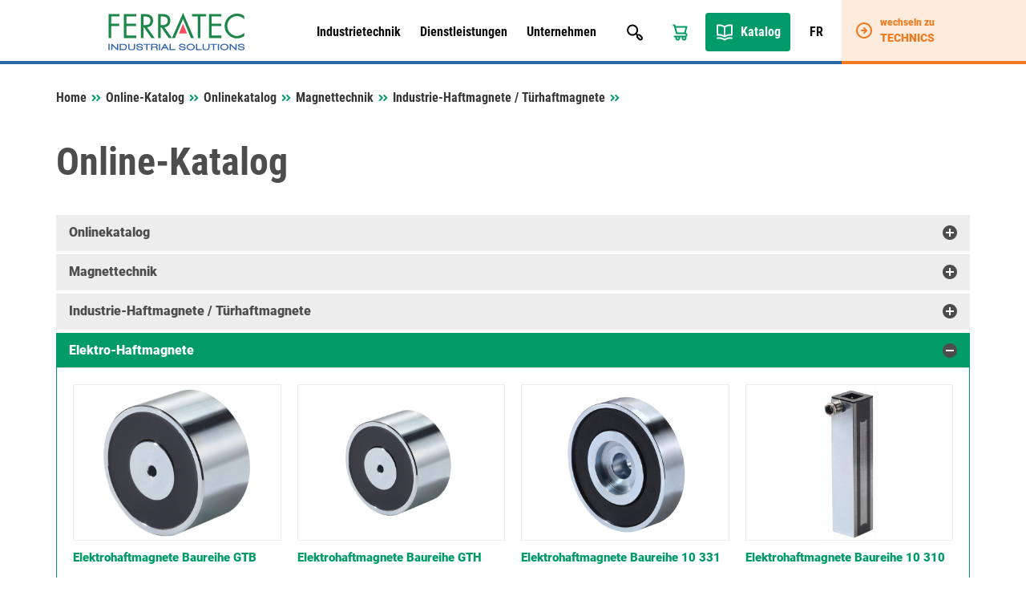

--- FILE ---
content_type: text/html; charset=UTF-8
request_url: https://www.ferratec-industrial-solutions.ch/de/online-katalog/magnettechnik/industrie-haftmagnete-tuerhaftmagnete/elektro-haftmagnete/
body_size: 10503
content:

<!doctype html>
<html lang="de-DE">
<head>
    <meta charset="UTF-8">
    <meta name="viewport" content="width=device-width, initial-scale=1, maximum-scale=1, user-scalable=no">
    <meta name='robots' content='index, follow, max-image-preview:large, max-snippet:-1, max-video-preview:-1, notranslate' />
<link rel="alternate" href="https://www.ferratec-industrial-solutions.ch/de/online-katalog/magnettechnik/industrie-haftmagnete-tuerhaftmagnete/elektro-haftmagnete/" hreflang="de" />
<link rel="alternate" href="https://www.ferratec-industrial-solutions.ch/fr/catalogue-en-ligne/technologie-magnetique/aimants-de-retenue-industriels-aimants-de-retenue-de-porte/aimants-de-maintien-electriques/" hreflang="fr" />

	
	<link media="all" href="https://www.ferratec-industrial-solutions.ch/wp-content/cache/autoptimize/4/css/autoptimize_76a514b231cc1081978deb4f053effc9.css" rel="stylesheet"><link media="print" href="https://www.ferratec-industrial-solutions.ch/wp-content/cache/autoptimize/4/css/autoptimize_ef7246c133e2f4ccc2f183d09e490241.css" rel="stylesheet"><title>Elektro-Haftmagnete - Online-Katalog - Ferratec Industrial Solutions</title>
	<link rel="canonical" href="https://www.ferratec-industrial-solutions.ch/de/online-katalog/magnettechnik/industrie-haftmagnete-tuerhaftmagnete/elektro-haftmagnete/" />
	<meta property="og:locale" content="de_DE" />
	<meta property="og:locale:alternate" content="fr_FR" />
	<meta property="og:type" content="article" />
	<meta property="og:title" content="Online-Katalog - Ferratec Industrial Solutions" />
	<meta property="og:url" content="https://www.ferratec-industrial-solutions.ch/de/online-katalog/" />
	<meta property="og:site_name" content="Ferratec Industrial Solutions" />
	<meta name="twitter:card" content="summary_large_image" />
	<script type="application/ld+json" class="yoast-schema-graph">{"@context":"https://schema.org","@graph":[{"@type":"WebPage","@id":"https://www.ferratec-industrial-solutions.ch/de/online-katalog/","url":"https://www.ferratec-industrial-solutions.ch/de/online-katalog/","name":"Online-Katalog - Ferratec Industrial Solutions","isPartOf":{"@id":"https://www.ferratec-industrial-solutions.ch/de/#website"},"datePublished":"2016-07-13T09:33:39+00:00","breadcrumb":{"@id":"https://www.ferratec-industrial-solutions.ch/de/online-katalog/#breadcrumb"},"inLanguage":"de","potentialAction":[{"@type":"ReadAction","target":["https://www.ferratec-industrial-solutions.ch/de/online-katalog/"]}]},{"@type":"BreadcrumbList","@id":"https://www.ferratec-industrial-solutions.ch/de/online-katalog/#breadcrumb","itemListElement":[{"@type":"ListItem","position":1,"name":"Startseite","item":"https://www.ferratec-industrial-solutions.ch/de/"},{"@type":"ListItem","position":2,"name":"Online-Katalog"}]},{"@type":"WebSite","@id":"https://www.ferratec-industrial-solutions.ch/de/#website","url":"https://www.ferratec-industrial-solutions.ch/de/","name":"Ferratec Industrial Solutions","description":"","publisher":{"@id":"https://www.ferratec-industrial-solutions.ch/de/#organization"},"potentialAction":[{"@type":"SearchAction","target":{"@type":"EntryPoint","urlTemplate":"https://www.ferratec-industrial-solutions.ch/de/?s={search_term_string}"},"query-input":{"@type":"PropertyValueSpecification","valueRequired":true,"valueName":"search_term_string"}}],"inLanguage":"de"},{"@type":"Organization","@id":"https://www.ferratec-industrial-solutions.ch/de/#organization","name":"Ferratec Industrial Solutions AG","url":"https://www.ferratec-industrial-solutions.ch/de/","logo":{"@type":"ImageObject","inLanguage":"de","@id":"https://www.ferratec-industrial-solutions.ch/de/#/schema/logo/image/","url":"https://ind.wordpress.ferratec.ch/wp-content/uploads/sites/4/2022/03/ferratec-industrial-solutions.jpg","contentUrl":"https://ind.wordpress.ferratec.ch/wp-content/uploads/sites/4/2022/03/ferratec-industrial-solutions.jpg","width":512,"height":512,"caption":"Ferratec Industrial Solutions AG"},"image":{"@id":"https://www.ferratec-industrial-solutions.ch/de/#/schema/logo/image/"}}]}</script>
	


<link rel="alternate" title="oEmbed (JSON)" type="application/json+oembed" href="https://www.ferratec-industrial-solutions.ch/wp-json/oembed/1.0/embed?url=https%3A%2F%2Fwww.ferratec-industrial-solutions.ch%2Fde%2Fonline-katalog%2F&#038;lang=de" />
<link rel="alternate" title="oEmbed (XML)" type="text/xml+oembed" href="https://www.ferratec-industrial-solutions.ch/wp-json/oembed/1.0/embed?url=https%3A%2F%2Fwww.ferratec-industrial-solutions.ch%2Fde%2Fonline-katalog%2F&#038;format=xml&#038;lang=de" />



















<script type="text/javascript" src="https://www.ferratec-industrial-solutions.ch/wp-includes/js/jquery/jquery.min.js?ver=1a7bdedf0beb1079189db56f1ef328a4" id="jquery-core-js"></script>




<script type="text/javascript" src="https://www.ferratec-industrial-solutions.ch/wp-content/cache/autoptimize/4/js/autoptimize_single_6bee1363f4777de1354fd1a27b9b3a7b.js?ver=6483dbfc0cb10ecf834a02e3a8c57c3d" id="ferratec-catalog-js-js"></script>


<script></script><link rel="https://api.w.org/" href="https://www.ferratec-industrial-solutions.ch/wp-json/" /><link rel="alternate" title="JSON" type="application/json" href="https://www.ferratec-industrial-solutions.ch/wp-json/wp/v2/pages/348" /><link rel="EditURI" type="application/rsd+xml" title="RSD" href="https://www.ferratec-industrial-solutions.ch/xmlrpc.php?rsd" />

<link rel='shortlink' href='https://www.ferratec-industrial-solutions.ch/?p=348' />
<link rel="icon" href="https://www.ferratec-industrial-solutions.ch/wp-content/uploads/sites/4/2021/12/cropped-cropped-faviconbase_512px-10-32x32.png" sizes="32x32" />
<link rel="icon" href="https://www.ferratec-industrial-solutions.ch/wp-content/uploads/sites/4/2021/12/cropped-cropped-faviconbase_512px-10-192x192.png" sizes="192x192" />
<link rel="apple-touch-icon" href="https://www.ferratec-industrial-solutions.ch/wp-content/uploads/sites/4/2021/12/cropped-cropped-faviconbase_512px-10-180x180.png" />
<meta name="msapplication-TileImage" content="https://www.ferratec-industrial-solutions.ch/wp-content/uploads/sites/4/2021/12/cropped-cropped-faviconbase_512px-10-270x270.png" />
<noscript><style> .wpb_animate_when_almost_visible { opacity: 1; }</style></noscript></head>
<body data-rsssl=1 class="wp-singular page-template page-template-page-online-catalog page-template-page-online-catalog-php page page-id-348 wp-theme-theme-base wp-child-theme-theme-industrial-solutions blue wpb-js-composer js-comp-ver-8.7.2 vc_responsive">
    <header>
        <div class="container">
            <div class="row">
                <div class="col-sm-12">
                    <div class="header-row">
                        <div class="logo-container">
                       	    <a href="/">
                                <img class="img-responsive logo" src="https://www.ferratec-industrial-solutions.ch/wp-content/themes/theme-industrial-solutions/resources/img/logo.svg" />
                            </a>
                        </div>
                        
                        <div class="navigation-container">
                            <div class="primary-navigation-container">
                                <ul id="menu-hauptnavigation-deutsch" class="primary-navigation"><li id="menu-item-25276" class="menu-item menu-item-type-post_type menu-item-object-page menu-item-has-children menu-item-25276"><a href="https://www.ferratec-industrial-solutions.ch/de/industrietechnik/">Industrietechnik</a>
<ul class="sub-menu">
	<li id="menu-item-25277" class="menu-item menu-item-type-post_type menu-item-object-page menu-item-25277"><a href="https://www.ferratec-industrial-solutions.ch/de/industrietechnik/aktuelles/">Aktuelles</a></li>
	<li id="menu-item-25465" class="menu-item menu-item-type-post_type menu-item-object-page menu-item-25465"><a href="https://www.ferratec-industrial-solutions.ch/de/industrietechnik/vertretungen/">Vertretungen</a></li>
	<li id="menu-item-25302" class="menu-item menu-item-type-post_type menu-item-object-page menu-item-25302"><a href="https://www.ferratec-industrial-solutions.ch/de/industrietechnik/produkte/">Produkte</a></li>
	<li id="menu-item-25303" class="menu-item menu-item-type-post_type menu-item-object-page menu-item-25303"><a href="https://www.ferratec-industrial-solutions.ch/de/industrietechnik/addedvalue/">Added Value</a></li>
	<li id="menu-item-25278" class="menu-item menu-item-type-post_type menu-item-object-page menu-item-25278"><a href="https://www.ferratec-industrial-solutions.ch/de/industrietechnik/branchen/">Branchen</a></li>
	<li id="menu-item-25279" class="menu-item menu-item-type-post_type menu-item-object-page menu-item-25279"><a href="https://www.ferratec-industrial-solutions.ch/de/industrietechnik/downloads/">Downloads</a></li>
</ul>
</li>
<li id="menu-item-25289" class="menu-item menu-item-type-post_type menu-item-object-page menu-item-has-children menu-item-25289"><a href="https://www.ferratec-industrial-solutions.ch/de/dienstleistungen/">Dienstleistungen</a>
<ul class="sub-menu">
	<li id="menu-item-25295" class="menu-item menu-item-type-post_type menu-item-object-page menu-item-25295"><a href="https://www.ferratec-industrial-solutions.ch/de/dienstleistungen/schrumpfschlauch-schneiden-beschriften/">Schrumpfschlauch schneiden / beschriften</a></li>
	<li id="menu-item-25291" class="menu-item menu-item-type-post_type menu-item-object-page menu-item-25291"><a href="https://www.ferratec-industrial-solutions.ch/de/dienstleistungen/design-in/">Design in</a></li>
	<li id="menu-item-25293" class="menu-item menu-item-type-post_type menu-item-object-page menu-item-25293"><a href="https://www.ferratec-industrial-solutions.ch/de/dienstleistungen/kabelkonfektion/">Kabelkonfektion</a></li>
	<li id="menu-item-25298" class="menu-item menu-item-type-post_type menu-item-object-page menu-item-25298"><a href="https://www.ferratec-industrial-solutions.ch/de/dienstleistungen/technische-beratung/">Technische Beratung</a></li>
	<li id="menu-item-25292" class="menu-item menu-item-type-post_type menu-item-object-page menu-item-25292"><a href="https://www.ferratec-industrial-solutions.ch/de/dienstleistungen/e-invoicing/">E-Invoicing</a></li>
	<li id="menu-item-26635" class="menu-item menu-item-type-custom menu-item-object-custom menu-item-26635"><a href="https://ferratec-digital-solutions.ch/">Industrie 4.0</a></li>
</ul>
</li>
<li id="menu-item-25280" class="menu-item menu-item-type-post_type menu-item-object-page menu-item-has-children menu-item-25280"><a href="https://www.ferratec-industrial-solutions.ch/de/unternehmen/">Unternehmen</a>
<ul class="sub-menu">
	<li id="menu-item-25284" class="menu-item menu-item-type-post_type menu-item-object-page menu-item-25284"><a href="https://www.ferratec-industrial-solutions.ch/de/unternehmen/ueber-ferratec-ag/">Über uns</a></li>
	<li id="menu-item-25285" class="menu-item menu-item-type-post_type menu-item-object-page menu-item-25285"><a href="https://www.ferratec-industrial-solutions.ch/de/unternehmen/zertifikate/">Zertifikate</a></li>
	<li id="menu-item-25281" class="menu-item menu-item-type-post_type menu-item-object-page menu-item-25281"><a href="https://www.ferratec-industrial-solutions.ch/de/unternehmen/management_verkauf/">Team</a></li>
	<li id="menu-item-25288" class="menu-item menu-item-type-post_type menu-item-object-page menu-item-25288"><a href="https://www.ferratec-industrial-solutions.ch/de/unternehmen/anfahrt/">Anfahrt</a></li>
	<li id="menu-item-25332" class="menu-item menu-item-type-post_type menu-item-object-page menu-item-25332"><a href="https://www.ferratec-industrial-solutions.ch/de/unternehmen/kontakt/">Kontakt</a></li>
	<li id="menu-item-25282" class="menu-item menu-item-type-post_type menu-item-object-page menu-item-25282"><a href="https://www.ferratec-industrial-solutions.ch/de/unternehmen/offene-stellen/">Offene Stellen</a></li>
	<li id="menu-item-25471" class="menu-item menu-item-type-post_type menu-item-object-page menu-item-25471"><a href="https://www.ferratec-industrial-solutions.ch/de/unternehmen/agb/">AGB</a></li>
	<li id="menu-item-25283" class="menu-item menu-item-type-post_type menu-item-object-page menu-item-25283"><a href="https://www.ferratec-industrial-solutions.ch/de/unternehmen/easttec/">Tochtergesellschaft EASTtec</a></li>
</ul>
</li>
</ul>                            
                                <div class="search-box-container">
                                    <div id="pmx_search_form_6972d7f7cab9d" class="search-container">
        <form action="https://www.ferratec-industrial-solutions.ch/de/suchen/default/" method="get">
        <input type="text" name="q" value="" autocomplete="off" class="search-query-field" placeholder="Suchen nach ..." />
        <input type="submit" name="search" class="search-button" value="Suchen" />
    </form>
    <div class="search-autosuggest-container">
        <ul class="search-autosuggest-box">
        </ul>
    </div>
</div>

<script type="text/javascript">
    var pmx_search_form_6972d7f7cab9d = null;
    jQuery(document).ready(function () {
        pmx_search_form_6972d7f7cab9d = new PmxSearch(
            jQuery('#pmx_search_form_6972d7f7cab9d form'), 
            jQuery('#pmx_search_form_6972d7f7cab9d .search-query-field'), 
            jQuery('#pmx_search_form_6972d7f7cab9d .search-autosuggest-box'),
			2        );
        pmx_search_form_6972d7f7cab9d.initialize();
    });
</script>                                </div>
                            </div>
                            
                            <ul class="meta-navigation">
                                <li class="search-button">
                                    <a href="javascript:void(0);"></a>
                                </li>
                                                                    <li class="cart-button">
                                        <a href="https://www.ferratec-industrial-solutions.ch/de/anfragekorb/"></a>
                                    </li>
                                                                <li class="catalog-button">
                                    <a href="/de/online-katalog/">
                                        Katalog                                    </a>
                                </li>
                                                                                                        <li class="language-switcher-button">
                                        <a href="https://www.ferratec-industrial-solutions.ch/fr/catalogue-en-ligne/technologie-magnetique/aimants-de-retenue-industriels-aimants-de-retenue-de-porte/aimants-de-maintien-electriques/">
                                            FR                                        </a>
                                    </li>
                                                            </ul>
                            
                            <ul class="responsive-navigation">
                                <li class="responsive-navigation-button">
                                    <a href="javascript:void(0);"></a>
                                </li>
                            </ul>
                        </div>
                    </div>
                </div>
            </div>
        </div>
        <div class="desktop-company-switcher">
            <a href="https://www.ferratec-technics.ch/de/">
                <div class="dcs-container">
                    <div class="dcs-icon"></div>
                    <div class="dcs-text">
                        <div class="dcs-switch-to">wechseln zu</div>
                        <div class="dcs-title">Technics</div>
                    </div>
                </div>
            </a>
        </div>
    </header><article>
    <div class="container">   
        <div class="row">
            <div class="col-sm-12">
                <div class="breadcrumbs" xmlns:v="http://rdf.data-vocabulary.org/#">
                    <span class="breadcrumbs-title">Sie befinden sich hier:</span>
                    <nav class="pmx-breadcrumb"><ol><li class="pmx-breadcrumb-page "><a href="https://www.ferratec-industrial-solutions.ch/de/">Home</a></li><li class="pmx-breadcrumb-delimiter"></li><li class="pmx-breadcrumb-page "><a href="https://www.ferratec-industrial-solutions.ch/de/online-katalog/">Online-Katalog</a></li><li class="pmx-breadcrumb-delimiter"></li><li class="pmx-breadcrumb-page "><a href="https://www.ferratec-industrial-solutions.ch/de/online-katalog//">Onlinekatalog</a></li><li class="pmx-breadcrumb-delimiter"></li><li class="pmx-breadcrumb-page "><a href="https://www.ferratec-industrial-solutions.ch/de/online-katalog/magnettechnik/">Magnettechnik</a></li><li class="pmx-breadcrumb-delimiter"></li><li class="pmx-breadcrumb-page "><a href="https://www.ferratec-industrial-solutions.ch/de/online-katalog/magnettechnik/industrie-haftmagnete-tuerhaftmagnete/">Industrie-Haftmagnete / Türhaftmagnete</a></li><li class="pmx-breadcrumb-delimiter"></li><li class="pmx-breadcrumb-page pmx-breadcrumb-page-active"><span>Elektro-Haftmagnete</span></li></ol></nav>                </div>
            </div>
        </div>     
        <div class="row">
            <div class="article-container">
                <div class="col-xs-12 col-sm-12 content-container">
                    <div class="content">
                        <h1>Online-Katalog</h1>
                        <div class="content-catalog">
                                <article>
        <div class="row">
            <div class="col-sm-12">
                <div class="panel-group" id="product-tree" role="tablist" aria-multiselectable="true">
                                                                                            <div class="panel panel-default selected">
                            <div class="panel-heading" role="tab" id="node-ROOT-header">
                                <h4 class="panel-title">
                                    <a role="button" class="collapse-arrow collapsed" data-toggle="collapse" data-parent="#accordion" href="https://www.ferratec-industrial-solutions.ch/de/online-katalog//" data-href="#node-ROOT" aria-expanded="true" aria-controls="collapseOne">
                                        Onlinekatalog                                    </a>
                                </h4>
                            </div>
                            <div id="node-ROOT" class="panel-collapse collapse " role="tabpanel" aria-labelledby="headingOne">
                                <div class="panel-body catalog-node">
                                                                                                                    <div class="product-overview">
                                            <a href="https://www.ferratec-industrial-solutions.ch/de/online-katalog/litzen-kabel/" class="catalog-node-link">
                                                <div class="product-image">
                                                                                                            <img src="https://www.ferratec-industrial-solutions.ch/wp-content/ferratec/cache/images/4/img-1655429404-a859791cb9ea9c9707d2806a7dcf3807.jpg" class="img-responsive" />
                                                                                                    </div>
                                                <span>Litzen & Kabel</span>
                                            </a>
                                        </div>
                                                                                                                    <div class="product-overview">
                                            <a href="https://www.ferratec-industrial-solutions.ch/de/online-katalog/kabelzubehoer-befestigungsteile/" class="catalog-node-link">
                                                <div class="product-image">
                                                                                                            <img src="https://www.ferratec-industrial-solutions.ch/wp-content/ferratec/cache/images/4/img-1643366853-29d6bbcf75b785e3014d3874e64587a8.jpg" class="img-responsive" />
                                                                                                    </div>
                                                <span>Kabelzubehör & Befestigungsteile</span>
                                            </a>
                                        </div>
                                                                                                                    <div class="product-overview">
                                            <a href="https://www.ferratec-industrial-solutions.ch/de/online-katalog/industrie-werkzeuge/" class="catalog-node-link">
                                                <div class="product-image">
                                                                                                            <img src="https://www.ferratec-industrial-solutions.ch/wp-content/ferratec/cache/images/4/img-1643366857-e6b652c184e8a048ce9b88a0f2e5c05c.jpg" class="img-responsive" />
                                                                                                    </div>
                                                <span>Industrie Werkzeuge</span>
                                            </a>
                                        </div>
                                                                                                                    <div class="product-overview">
                                            <a href="https://www.ferratec-industrial-solutions.ch/de/online-katalog/magnettechnik/" class="catalog-node-link">
                                                <div class="product-image">
                                                                                                            <img src="https://www.ferratec-industrial-solutions.ch/wp-content/ferratec/cache/images/4/img-1643366891-12c267ba96e3c46c7af0f0bdae7c4d70.jpg" class="img-responsive" />
                                                                                                    </div>
                                                <span>Magnettechnik</span>
                                            </a>
                                        </div>
                                                                                                                    <div class="product-overview">
                                            <a href="https://www.ferratec-industrial-solutions.ch/de/online-katalog/fluidtechnik-pneumatik/" class="catalog-node-link">
                                                <div class="product-image">
                                                                                                            <img src="https://www.ferratec-industrial-solutions.ch/wp-content/ferratec/cache/images/4/img-1643366885-f68c7d2eafb1917c3f62b7a3a541afb0.jpg" class="img-responsive" />
                                                                                                    </div>
                                                <span>Fluidtechnik - Pneumatik</span>
                                            </a>
                                        </div>
                                                                                                                    <div class="product-overview">
                                            <a href="https://www.ferratec-industrial-solutions.ch/de/online-katalog/industriebremsen/" class="catalog-node-link">
                                                <div class="product-image">
                                                                                                            <img src="https://www.ferratec-industrial-solutions.ch/wp-content/ferratec/cache/images/4/img-1643366902-21d0275ff7f051bc60f27b00b3f555b5.jpg" class="img-responsive" />
                                                                                                    </div>
                                                <span>Industriebremsen</span>
                                            </a>
                                        </div>
                                                                                                                                                            <div class="product-overview">
                                            <a href="https://www.ferratec-industrial-solutions.ch/de/online-katalog/verbindungstechnik/" class="catalog-node-link">
                                                <div class="product-image">
                                                                                                            <img src="https://www.ferratec-industrial-solutions.ch/wp-content/ferratec/cache/images/4/img-1643366862-6ebc7f4b08ceb11ca49757d96ac21265.jpg" class="img-responsive" />
                                                                                                    </div>
                                                <span>Verbindungstechnik</span>
                                            </a>
                                        </div>
                                                                                                                    <div class="product-overview">
                                            <a href="https://www.ferratec-industrial-solutions.ch/de/online-katalog/print-steckverbinder/" class="catalog-node-link">
                                                <div class="product-image">
                                                                                                            <img src="https://www.ferratec-industrial-solutions.ch/wp-content/ferratec/cache/images/4/img-1643366881-a5b176101019b483663ec54989b97396.jpg" class="img-responsive" />
                                                                                                    </div>
                                                <span>Print-Steckverbinder</span>
                                            </a>
                                        </div>
                                                                                                                    <div class="product-overview">
                                            <a href="https://www.ferratec-industrial-solutions.ch/de/online-katalog/printtransformatoren/" class="catalog-node-link">
                                                <div class="product-image">
                                                                                                            <img src="https://www.ferratec-industrial-solutions.ch/wp-content/ferratec/cache/images/4/img-1643366882-09d000290247ca93d52958f17cdd803c.jpg" class="img-responsive" />
                                                                                                    </div>
                                                <span>Printtransformatoren</span>
                                            </a>
                                        </div>
                                                                                                                    <div class="product-overview">
                                            <a href="https://www.ferratec-industrial-solutions.ch/de/online-katalog/geraetestecker-und-netzfilter/" class="catalog-node-link">
                                                <div class="product-image">
                                                                                                            <img src="https://www.ferratec-industrial-solutions.ch/wp-content/ferratec/cache/images/4/img-1643366869-c6b94a26286ccac0e0e563719bb3636b.jpg" class="img-responsive" />
                                                                                                    </div>
                                                <span>Gerätestecker und Netzfilter</span>
                                            </a>
                                        </div>
                                                                                                                                                            <div class="product-overview">
                                            <a href="https://www.ferratec-industrial-solutions.ch/de/online-katalog/tellerfedern-und-spannscheiben/" class="catalog-node-link">
                                                <div class="product-image">
                                                                                                            <img src="https://www.ferratec-industrial-solutions.ch/wp-content/ferratec/cache/images/4/img-1663983008-b3d438e0d481cd4b8441059772c97581.jpg" class="img-responsive" />
                                                                                                    </div>
                                                <span>Tellerfedern und Spannscheiben</span>
                                            </a>
                                        </div>
                                                                                                                    <div class="product-overview">
                                            <a href="https://www.ferratec-industrial-solutions.ch/de/online-katalog/lead-frames/" class="catalog-node-link">
                                                <div class="product-image">
                                                                                                            <img src="https://www.ferratec-industrial-solutions.ch/wp-content/ferratec/cache/images/4/img-1723685405-0ba52f663e53af97e5511cfe45bf1984.jpg" class="img-responsive" />
                                                                                                    </div>
                                                <span>Lead Frames</span>
                                            </a>
                                        </div>
                                                                                                                    <div class="product-overview">
                                            <a href="https://www.ferratec-industrial-solutions.ch/de/online-katalog/web-va5281-sale/" class="catalog-node-link">
                                                <div class="product-image">
                                                                                                            <img src="https://www.ferratec-industrial-solutions.ch/wp-content/ferratec/cache/images/4/img-1643366887-9d457e422cbd400ce0d8db8d77d8d371.jpg" class="img-responsive" />
                                                                                                    </div>
                                                <span>% SALE %</span>
                                            </a>
                                        </div>
                                                                                                                
                                                                        
                                                                    </div>
                            </div>
                        </div>
                                                                                            <div class="panel panel-default selected">
                            <div class="panel-heading" role="tab" id="node-3fb3d512-8ae7-11ea-e092-cbef5db75c0b-header">
                                <h4 class="panel-title">
                                    <a role="button" class="collapse-arrow collapsed" data-toggle="collapse" data-parent="#accordion" href="https://www.ferratec-industrial-solutions.ch/de/online-katalog/magnettechnik/" data-href="#node-3fb3d512-8ae7-11ea-e092-cbef5db75c0b" aria-expanded="true" aria-controls="collapseOne">
                                        Magnettechnik                                    </a>
                                </h4>
                            </div>
                            <div id="node-3fb3d512-8ae7-11ea-e092-cbef5db75c0b" class="panel-collapse collapse " role="tabpanel" aria-labelledby="headingOne">
                                <div class="panel-body catalog-node">
                                                                                                                    <div class="product-overview">
                                            <a href="https://www.ferratec-industrial-solutions.ch/de/online-katalog/magnettechnik/industrie-haftmagnete-tuerhaftmagnete/" class="catalog-node-link">
                                                <div class="product-image">
                                                                                                            <img src="https://www.ferratec-industrial-solutions.ch/wp-content/ferratec/cache/images/4/img-1643366885-6dd82ca581a00b750522eb0c44d860a6.jpg" class="img-responsive" />
                                                                                                    </div>
                                                <span>Industrie-Haftmagnete / Türhaftmagnete</span>
                                            </a>
                                        </div>
                                                                                                                    <div class="product-overview">
                                            <a href="https://www.ferratec-industrial-solutions.ch/de/online-katalog/magnettechnik/verriegelungsmagnete-und-tuerschloesser/" class="catalog-node-link">
                                                <div class="product-image">
                                                                                                            <img src="https://www.ferratec-industrial-solutions.ch/wp-content/ferratec/cache/images/4/img-1643366881-20dbb503063dc9a4e29ebbd6871c0a2f.jpg" class="img-responsive" />
                                                                                                    </div>
                                                <span>Verriegelungsmagnete und Türschlösser</span>
                                            </a>
                                        </div>
                                                                                                                    <div class="product-overview">
                                            <a href="https://www.ferratec-industrial-solutions.ch/de/online-katalog/magnettechnik/hubmagnete/" class="catalog-node-link">
                                                <div class="product-image">
                                                                                                            <img src="https://www.ferratec-industrial-solutions.ch/wp-content/ferratec/cache/images/4/img-1643366877-b7c500ccf0f6afb94b241d595caa195b.jpg" class="img-responsive" />
                                                                                                    </div>
                                                <span>Hubmagnete</span>
                                            </a>
                                        </div>
                                                                                                                    <div class="product-overview">
                                            <a href="https://www.ferratec-industrial-solutions.ch/de/online-katalog/magnettechnik/drehmagnete/" class="catalog-node-link">
                                                <div class="product-image">
                                                                                                            <img src="https://www.ferratec-industrial-solutions.ch/wp-content/ferratec/cache/images/4/img-1643366894-0e635692f644029ecfbb8a573978d502.jpg" class="img-responsive" />
                                                                                                    </div>
                                                <span>Drehmagnete</span>
                                            </a>
                                        </div>
                                                                                                                    <div class="product-overview">
                                            <a href="https://www.ferratec-industrial-solutions.ch/de/online-katalog/magnettechnik/optische-shutter/" class="catalog-node-link">
                                                <div class="product-image">
                                                                                                            <img src="https://www.ferratec-industrial-solutions.ch/wp-content/ferratec/cache/images/4/img-1643366886-1ff60fefbb056a7fe37195fe89ed6e2f.jpg" class="img-responsive" />
                                                                                                    </div>
                                                <span>Optische Shutter</span>
                                            </a>
                                        </div>
                                                                                                                    <div class="product-overview">
                                            <a href="https://www.ferratec-industrial-solutions.ch/de/online-katalog/magnettechnik/schwingmagnete/" class="catalog-node-link">
                                                <div class="product-image">
                                                                                                            <img src="https://www.ferratec-industrial-solutions.ch/wp-content/ferratec/cache/images/4/img-1643366872-c775590ea24912db86c0fef15604ce39.jpg" class="img-responsive" />
                                                                                                    </div>
                                                <span>Schwingmagnete</span>
                                            </a>
                                        </div>
                                                                                                                    <div class="product-overview">
                                            <a href="https://www.ferratec-industrial-solutions.ch/de/online-katalog/magnettechnik/zubehoerteile/" class="catalog-node-link">
                                                <div class="product-image">
                                                                                                            <img src="https://www.ferratec-industrial-solutions.ch/wp-content/ferratec/cache/images/4/img-1643366868-2c56595f1e6100823b74203d2fa607db.jpg" class="img-responsive" />
                                                                                                    </div>
                                                <span>Zubehörteile</span>
                                            </a>
                                        </div>
                                                                                                                    <div class="product-overview">
                                            <a href="https://www.ferratec-industrial-solutions.ch/de/online-katalog/magnettechnik/schlauchklemmventile/" class="catalog-node-link">
                                                <div class="product-image">
                                                                                                            <img src="https://www.ferratec-industrial-solutions.ch/wp-content/ferratec/cache/images/4/img-1682991006-12712b1c815bfb6caa159e945fe58677.jpg" class="img-responsive" />
                                                                                                    </div>
                                                <span>Schlauchklemmventile</span>
                                            </a>
                                        </div>
                                                                        
                                                                        
                                                                    </div>
                            </div>
                        </div>
                                                                                            <div class="panel panel-default selected">
                            <div class="panel-heading" role="tab" id="node-5bed7ab2-8ae7-11ea-e092-cbef5db75c0b-header">
                                <h4 class="panel-title">
                                    <a role="button" class="collapse-arrow collapsed" data-toggle="collapse" data-parent="#accordion" href="https://www.ferratec-industrial-solutions.ch/de/online-katalog/magnettechnik/industrie-haftmagnete-tuerhaftmagnete/" data-href="#node-5bed7ab2-8ae7-11ea-e092-cbef5db75c0b" aria-expanded="true" aria-controls="collapseOne">
                                        Industrie-Haftmagnete / Türhaftmagnete                                    </a>
                                </h4>
                            </div>
                            <div id="node-5bed7ab2-8ae7-11ea-e092-cbef5db75c0b" class="panel-collapse collapse " role="tabpanel" aria-labelledby="headingOne">
                                <div class="panel-body catalog-node">
                                                                                                                    <div class="product-overview">
                                            <a href="https://www.ferratec-industrial-solutions.ch/de/online-katalog/magnettechnik/industrie-haftmagnete-tuerhaftmagnete/elektro-haftmagnete/" class="catalog-node-link">
                                                <div class="product-image">
                                                                                                            <img src="https://www.ferratec-industrial-solutions.ch/wp-content/ferratec/cache/images/4/img-1643366858-79f7dcdc3dae37cf178c0ddbeb597111.jpg" class="img-responsive" />
                                                                                                    </div>
                                                <span>Elektro-Haftmagnete</span>
                                            </a>
                                        </div>
                                                                                                                    <div class="product-overview">
                                            <a href="https://www.ferratec-industrial-solutions.ch/de/online-katalog/magnettechnik/industrie-haftmagnete-tuerhaftmagnete/tuer-haftmagnete/" class="catalog-node-link">
                                                <div class="product-image">
                                                                                                            <img src="https://www.ferratec-industrial-solutions.ch/wp-content/ferratec/cache/images/4/img-1643366858-247de9c2a386afb2c1ab6e5e03d35cf2.jpg" class="img-responsive" />
                                                                                                    </div>
                                                <span>Tür-Haftmagnete</span>
                                            </a>
                                        </div>
                                                                        
                                                                        
                                                                    </div>
                            </div>
                        </div>
                                                                                            <div class="panel panel-default category-selection-active">
                            <div class="panel-heading" role="tab" id="node-c54c93b0-8ae7-11ea-e092-cbef5db75c0b-header">
                                <h4 class="panel-title">
                                    <a role="button" class="collapse-arrow " data-toggle="collapse" data-parent="#accordion" href="https://www.ferratec-industrial-solutions.ch/de/online-katalog/magnettechnik/industrie-haftmagnete-tuerhaftmagnete/elektro-haftmagnete/" data-href="#node-c54c93b0-8ae7-11ea-e092-cbef5db75c0b" aria-expanded="true" aria-controls="collapseOne">
                                        Elektro-Haftmagnete                                    </a>
                                </h4>
                            </div>
                            <div id="node-c54c93b0-8ae7-11ea-e092-cbef5db75c0b" class="panel-collapse collapse in" role="tabpanel" aria-labelledby="headingOne">
                                <div class="panel-body catalog-node">
                                                                                                                    <div class="product-overview">
                                            <a href="https://www.ferratec-industrial-solutions.ch/de/online-katalog/magnettechnik/industrie-haftmagnete-tuerhaftmagnete/elektro-haftmagnete/web-va0387-elektrohaftmagnete-baureihe-gtb/" class="catalog-node-link">
                                                <div class="product-image">
                                                                                                            <img src="https://www.ferratec-industrial-solutions.ch/wp-content/ferratec/cache/images/4/img-1643366881-4d18b9d5425f8bdeca49d2109bba424a.jpg" class="img-responsive" />
                                                                                                    </div>
                                                <span>Elektrohaftmagnete Baureihe GTB</span>
                                            </a>
                                        </div>
                                                                                                                    <div class="product-overview">
                                            <a href="https://www.ferratec-industrial-solutions.ch/de/online-katalog/magnettechnik/industrie-haftmagnete-tuerhaftmagnete/elektro-haftmagnete/web-va0388-elektrohaftmagnete-baureihe-gth/" class="catalog-node-link">
                                                <div class="product-image">
                                                                                                            <img src="https://www.ferratec-industrial-solutions.ch/wp-content/ferratec/cache/images/4/img-1643366858-79f7dcdc3dae37cf178c0ddbeb597111.jpg" class="img-responsive" />
                                                                                                    </div>
                                                <span>Elektrohaftmagnete Baureihe GTH</span>
                                            </a>
                                        </div>
                                                                                                                    <div class="product-overview">
                                            <a href="https://www.ferratec-industrial-solutions.ch/de/online-katalog/magnettechnik/industrie-haftmagnete-tuerhaftmagnete/elektro-haftmagnete/web-va0389-elektrohaftmagnete-baureihe-10-331/" class="catalog-node-link">
                                                <div class="product-image">
                                                                                                            <img src="https://www.ferratec-industrial-solutions.ch/wp-content/ferratec/cache/images/4/img-1643366897-f3d88ae5d4434b9399a08dc2f7e4ef92.jpg" class="img-responsive" />
                                                                                                    </div>
                                                <span>Elektrohaftmagnete Baureihe 10 331</span>
                                            </a>
                                        </div>
                                                                                                                    <div class="product-overview">
                                            <a href="https://www.ferratec-industrial-solutions.ch/de/online-katalog/magnettechnik/industrie-haftmagnete-tuerhaftmagnete/elektro-haftmagnete/web-va0390-elektrohaftmagnete-baureihe-10-310/" class="catalog-node-link">
                                                <div class="product-image">
                                                                                                            <img src="https://www.ferratec-industrial-solutions.ch/wp-content/ferratec/cache/images/4/img-1643366887-eac7d15bfe78bc0295b21e02ef9147e4.jpg" class="img-responsive" />
                                                                                                    </div>
                                                <span>Elektrohaftmagnete Baureihe 10 310</span>
                                            </a>
                                        </div>
                                                                                                                    <div class="product-overview">
                                            <a href="https://www.ferratec-industrial-solutions.ch/de/online-katalog/magnettechnik/industrie-haftmagnete-tuerhaftmagnete/elektro-haftmagnete/web-va0391-permanent-elektrohaftmagnete-baureihe-01-310/" class="catalog-node-link">
                                                <div class="product-image">
                                                                                                            <img src="https://www.ferratec-industrial-solutions.ch/wp-content/ferratec/cache/images/4/img-1643366873-c981ac8824c35614bb311d24c7a3d244.jpg" class="img-responsive" />
                                                                                                    </div>
                                                <span>Permanent-Elektrohaftmagnete Baureihe 01 310</span>
                                            </a>
                                        </div>
                                                                                                                    <div class="product-overview">
                                            <a href="https://www.ferratec-industrial-solutions.ch/de/online-katalog/magnettechnik/industrie-haftmagnete-tuerhaftmagnete/elektro-haftmagnete/web-va0392-permanent-elektrohaftmagnete-baureihe-01-320-pem/" class="catalog-node-link">
                                                <div class="product-image">
                                                                                                            <img src="https://www.ferratec-industrial-solutions.ch/wp-content/ferratec/cache/images/4/img-1643366854-dd2a8e463185910bb0b6e143c0e5c41b.jpg" class="img-responsive" />
                                                                                                    </div>
                                                <span>Permanent-Elektrohaftmagnete Baureihe 01 320 / PEM</span>
                                            </a>
                                        </div>
                                                                                                                    <div class="product-overview">
                                            <a href="https://www.ferratec-industrial-solutions.ch/de/online-katalog/magnettechnik/industrie-haftmagnete-tuerhaftmagnete/elektro-haftmagnete/web-va0393-ankerplatten/" class="catalog-node-link">
                                                <div class="product-image">
                                                                                                            <img src="https://www.ferratec-industrial-solutions.ch/wp-content/ferratec/cache/images/4/img-1643366895-21c42f3e60a9f200ba8b0d4bfe8596e1.jpg" class="img-responsive" />
                                                                                                    </div>
                                                <span>Ankerplatten</span>
                                            </a>
                                        </div>
                                                                                                                    <div class="product-overview">
                                            <a href="https://www.ferratec-industrial-solutions.ch/de/online-katalog/magnettechnik/industrie-haftmagnete-tuerhaftmagnete/elektro-haftmagnete/web-va5287-haftmagnete-baureihe-htd-kuhnke/" class="catalog-node-link">
                                                <div class="product-image">
                                                                                                            <img src="https://www.ferratec-industrial-solutions.ch/wp-content/ferratec/cache/images/4/img-1653960604-3e58c1ce5790c0494cf081eb5ec06ad0.jpg" class="img-responsive" />
                                                                                                    </div>
                                                <span>Haftmagnete Baureihe HTD - Kuhnke</span>
                                            </a>
                                        </div>
                                                                        
                                                                        
                                                                    </div>
                            </div>
                        </div>
                                    </div>
            </div>
        </div>
    </article>
                        </div>
                        <script type="text/javascript">
    if (typeof(history.pushState) !== "undefined") {
    	function ferratecCatalogLoadNode(requestedUrl, addToHistory)
    	{
            if (addToHistory == undefined) {
                addToHistory = true;
            }
			
    		jQuery('#ferratec-loader').removeClass('hidden');
    		
    		jQuery.get(requestedUrl, function (response) {
    		    let title = response.match(/<title\>(.*?)<\/title\>/);
                if (title != null && title.length > 1) {;
                    jQuery('title').text(title[1]);
                }

                // Fix the header links
                jQuery('link[rel="alternate"]').each(function () {
                    if (jQuery(this).attr('hreflang') != undefined) {
                        var regex = RegExp('<link rel="alternate" href\=\"(.[^\"]*)\" hreflang="' + jQuery(this).attr('hreflang') + '" \/>', 'g');
                        var parts = regex.exec(response);
                        var href = parts[1]; 
                        
                        jQuery(this).attr('href', href);
                    }
                });

                // Fix the language switcher
                jQuery('.language-switcher-button a').each(function () {
                    var href = jQuery(response).find('.language-switcher-button a').attr('href');
                    jQuery(this).attr('href', href);
                });
                
    			jQuery('.content-catalog').replaceWith(jQuery(response).find('.content-catalog'));
                jQuery('.pmx-breadcrumb').replaceWith(jQuery(response).find('.pmx-breadcrumb'));
                ferratecReplaceTargets();

    			if (addToHistory) {
    			    history.pushState('ferratec-catalog-request', null, requestedUrl);
    			}

    			jQuery('.content-catalog img').waitForImages(function () {
    	            ferratecCatalogScrollToActiveNode();
    	        });
    			
    			jQuery('#ferratec-loader').addClass('hidden');

    	        if (jQuery('.sortable-row').length > 0) {
    			    ferratecSortTable(jQuery('.sortable-row .sortable-column.column-0'), 'ASC');
    	        }
    		});
    	}

        function ferratecReplaceTargets()
        {
            jQuery('#product-tree .panel-title a').each(function () {
                jQuery(this).attr('href', jQuery(this).data('href'));
            });
        }

        function ferratecCatalogScrollToActiveNode()
        {
            var targetNode = jQuery('.category-selection-active, .product-detail').last();

            if (targetNode.length == 0) {
                return;
            }
            
            var topEdge = targetNode.offset().top;
            var height = targetNode.outerHeight();
            var browserHeight = jQuery(window).height();

            if (height > browserHeight) {
                var bestTopPosition = topEdge - 50;
            } else {
                var bestTopMargin = (browserHeight - height) / 2;
                var bestTopPosition = topEdge - bestTopMargin;
            }

            jQuery(document).scrollTop(bestTopPosition);
        }

        function ferratecNatSort(valueA, valueB)
        {
            let notEmpty = function (v) {
                return v !== ''; 
            };
            
            let convert = function (v, i) {
                return jQuery.isNumeric(v) ? parseInt(v) : v; 
            };
            
            let charsA = jQuery.map(valueA.split(/(\d+)/).filter(notEmpty), convert);
            let charsB = jQuery.map(valueB.split(/(\d+)/).filter(notEmpty), convert);
            let lengthA = charsA.length;
            let lengthB = charsB.length;
            let max = Math.max(lengthA, lengthB)
            
            for (let ind = 0; ind < max; ind++) {
                if (ind >= lengthA) { 
                    return -1;
                }
              
                if (ind >= lengthB) { 
                    return 1; 
                }

                let typeA = typeof(charsA[ind]);
                let typeB = typeof(charsB[ind]);
              
                if (typeA == typeB) {
                    if (charsA[ind] != charsB[ind]) {
                        if (typeA == 'string') {
                            return charsA[ind].localeCompare(charsB[ind]);
                        } else {
                            return charsA[ind] - charsB[ind];
                        }
                    }
                } else {
                    let r = charsA[ind].toString().localeCompare(charsB[ind].toString());
                    
                    return (r != 0) ? r : typeA.localeCompare(typeB);
                }
            }
            
            return 0;
        }

        function ferratecSortTable(sortColumn, sortDirection)
        {
            let columns = [];
            let table = sortColumn.parents('table');
            let sortableRow = table.find('.sortable-row');
            let sortableColumns = sortableRow.find('.sortable-column');

            for (let col = 0; col < sortableColumns.length; col++) {
                column = sortableColumns.eq(col);

                if (column.data('sortable-column-key') == sortColumn.data('sortable-column-key')) {
                    columns.unshift('column-' + column.data('sortable-column-key'));
                } else if (column.data('sortable-column-key') < 4) {
                    columns.push('column-' + column.data('sortable-column-key'));
                }
            }

            let rows = table.find('tbody tr');

            rows.each(function () {
                let sortValue = '';

                for (let col = 0; col < columns.length; col++) {
                    columnClass = columns[col];
                    val = jQuery(this).find('td.' + columnClass).data('sortable-value');

                    if (sortValue != '') {
                        sortValue += '_';
                    }
                    
                    sortValue += '' + val;
                }

                jQuery(this).data('sortable-value', sortValue);
            });

            rows.sort(function (rowA, rowB) {
                let sortValueA = jQuery(rowA).data('sortable-value');
                let sortValueB = jQuery(rowB).data('sortable-value');
                
                let result = ferratecNatSort(sortValueA, sortValueB);

                if (sortDirection == 'DESC') {
                    result = (result * -1);
                }

                return result;
            });

            let tbody = table.find('tbody');
            jQuery.each(rows, function (index, row)  {
                tbody.append(row);
            });

            sortableRow.find('.active').removeClass('active');
            sortColumn.addClass('active');
            sortColumn.find('.sortable-direction[data-direction="' + sortDirection + '"]').addClass('active');
        }
    	
    	jQuery(window).on("popstate", function(ev) {
    		if (ev.originalEvent.state == 'ferratec-catalog-request' || location.href == 'https://www.ferratec-industrial-solutions.ch/de/online-katalog/') {
    			ferratecCatalogLoadNode(location.href, false);
    		}
        });
    	
    	jQuery('body').on('click', '.catalog-node-link', function (ev) {
    		ev.preventDefault();
    		
    		ferratecCatalogLoadNode(jQuery(this).attr('href'));
			
			try {
				name = '';
				first = true;
				jQuery('#product-tree .panel-title a').each(function () {
					if (first) {
						first = false;
					} else {
						if (name != '') {
							name = name + ' > ';
						}
						name = name + jQuery(this).text().trim();
					}
				});
				
				if (name != '') {
					name = name + ' > ';
				}
				name = name + jQuery(this).find('span').text();
				
				_paq.push(['trackContentImpression', name, 'view', jQuery(this).attr('href')]);
			} catch (e) {
				// do nothing
			}
    	});

        jQuery('body').on('click', '.sortable-row .sortable-column .sortable-direction', function () {
            let direction = jQuery(this).data('direction');

            ferratecSortTable(jQuery(this).parents('td'), direction); 
        });

        ferratecReplaceTargets();

        if (jQuery('.sortable-row').length > 0) {
		    ferratecSortTable(jQuery('.sortable-row .sortable-column.column-0'), 'ASC');
        }
    }
</script>
                    </div>
                </div>
            </div>
        </div>
    </div>
</article>



    <footer>
        <div class="footer-container">
            <div class="container hidden-print">
                <div class="footer-box">
                    <div class="row footer-row equal-height-box">
                        <div class="col-xs-12 col-sm-6 col-md-3">
                            <div class="widget_text vertical-line-none"><h2 class="invisible">Adresse</h2><div class="textwidget custom-html-widget"><h2>Ferratec Industrial Solutions AG</h2>
<p>
	Grossmattstrasse 19<br />
	8964 Rudolfstetten<br />
	Telefon +41 56 649 21 21<br />
	Fax +41 56 649 21 41<br />
	<a href="mailto:info@ferratec.ch">info@ferratec.ch</a>
</p></div></div>                        </div>
                        <div class="col-xs-12 col-sm-6 col-md-3">
                            <div class="widget_text vertical-line-none"><h2 class="invisible">Öffnungszeiten</h2><div class="textwidget custom-html-widget"><h3>
	Öffnungszeiten
</h3>
<p>
	Montag bis Freitag<br />
	07:30 Uhr &ndash; 12:00 Uhr<br />
	13:00 Uhr &ndash; 17:00 Uhr
</p></div></div>                        </div>
                        <div class="col-xs-12 col-sm-6 col-md-3">
                                                    </div>
                        <div class="col-xs-12 col-sm-6 col-md-3">
                            <div class="vertical-line-none"><h2 class="invisible">Unternehmen</h2>			<div class="textwidget"><h3>Unternehmen</h3>
<ul>
<li><a href="https://www.ferratec-industrial-solutions.ch/de/unternehmen/anfahrt/">Anfahrt</a></li>
<li><a href="https://www.ferratec-industrial-solutions.ch/de/kontakt/">Kontakt</a></li>
<li><a href="https://www.ferratec-industrial-solutions.ch/de/unternehmen/offene-stellen/">Offene Stellen</a></li>
<li><a href="https://www.ferratec-industrial-solutions.ch/de/unternehmen/agb/">AGB</a></li>
<li><a href="https://www.ferratec-industrial-solutions.ch/de/impressum/">Impressum</a></li>
<li><a href="https://www.ferratec-industrial-solutions.ch/de/newsletter/">Newsletter</a></li>
</ul>
</div>
		</div>                        </div>
                    </div>
                    <div class="row footer-row equal-height-box">
                        <div class="col-xs-12 col-sm-6 col-md-3">
                                                    </div>
                        <div class="col-xs-12 col-sm-6 col-md-3">
                                                    </div>
                        <div class="col-xs-12 col-sm-6 col-md-3">
                                                    </div>
                        <div class="col-xs-12 col-sm-6 col-md-3">
                                                    </div>
                    </div>
                    <div class="row">
                        <div class="col-sm-12">
                            <div class="footer-end">
				                                <span class="copyright">Copyright &copy; 2026 Ferratec Industrial Solutions AG Rudolfstetten. Alle Rechte vorbehalten.</span>
                            </div>
                        </div>
                    </div>
                </div>
            </div>
        </div>
    </footer>
    <script type="speculationrules">
{"prefetch":[{"source":"document","where":{"and":[{"href_matches":"/*"},{"not":{"href_matches":["/wp-*.php","/wp-admin/*","/wp-content/uploads/sites/4/*","/wp-content/*","/wp-content/plugins/*","/wp-content/themes/theme-industrial-solutions/*","/wp-content/themes/theme-base/*","/*\\?(.+)"]}},{"not":{"selector_matches":"a[rel~=\"nofollow\"]"}},{"not":{"selector_matches":".no-prefetch, .no-prefetch a"}}]},"eagerness":"conservative"}]}
</script>
<script>
  window.intercomSettings = {
    api_base: "https://api-iam.intercom.io",
    app_id: "kbnrfa9g"
  };
</script>

<script>
// We pre-filled your app ID in the widget URL: 'https://widget.intercom.io/widget/kbnrfa9g'
(function(){var w=window;var ic=w.Intercom;if(typeof ic==="function"){ic('reattach_activator');ic('update',w.intercomSettings);}else{var d=document;var i=function(){i.c(arguments);};i.q=[];i.c=function(args){i.q.push(args);};w.Intercom=i;var l=function(){var s=d.createElement('script');s.type='text/javascript';s.async=true;s.src='https://widget.intercom.io/widget/kbnrfa9g';var x=d.getElementsByTagName('script')[0];x.parentNode.insertBefore(s,x);};if(document.readyState==='complete'){l();}else if(w.attachEvent){w.attachEvent('onload',l);}else{w.addEventListener('load',l,false);}}})();
</script>
<script type="text/javascript" src="https://www.ferratec-industrial-solutions.ch/wp-includes/js/dist/hooks.min.js?ver=0662bdc0e38fb6f2d72d429d318355dc" id="wp-hooks-js"></script>
<script type="text/javascript" src="https://www.ferratec-industrial-solutions.ch/wp-includes/js/dist/i18n.min.js?ver=c73d3926e94ed5ea2686ba11201f35af" id="wp-i18n-js"></script>
<script type="text/javascript" id="wp-i18n-js-after">
/* <![CDATA[ */
wp.i18n.setLocaleData( { 'text direction\u0004ltr': [ 'ltr' ] } );
wp.i18n.setLocaleData( { 'text direction\u0004ltr': [ 'ltr' ] } );
//# sourceURL=wp-i18n-js-after
/* ]]> */
</script>

<script type="text/javascript" id="contact-form-7-js-translations">
/* <![CDATA[ */
( function( domain, translations ) {
	var localeData = translations.locale_data[ domain ] || translations.locale_data.messages;
	localeData[""].domain = domain;
	wp.i18n.setLocaleData( localeData, domain );
} )( "contact-form-7", {"translation-revision-date":"2025-10-26 03:28:49+0000","generator":"GlotPress\/4.0.3","domain":"messages","locale_data":{"messages":{"":{"domain":"messages","plural-forms":"nplurals=2; plural=n != 1;","lang":"de"},"This contact form is placed in the wrong place.":["Dieses Kontaktformular wurde an der falschen Stelle platziert."],"Error:":["Fehler:"]}},"comment":{"reference":"includes\/js\/index.js"}} );
//# sourceURL=contact-form-7-js-translations
/* ]]> */
</script>
<script type="text/javascript" id="contact-form-7-js-before">
/* <![CDATA[ */
var wpcf7 = {
    "api": {
        "root": "https:\/\/www.ferratec-industrial-solutions.ch\/wp-json\/",
        "namespace": "contact-form-7\/v1"
    }
};
//# sourceURL=contact-form-7-js-before
/* ]]> */
</script>

<script type="text/javascript" id="wpcf7-redirect-script-js-extra">
/* <![CDATA[ */
var wpcf7r = {"ajax_url":"https://www.ferratec-industrial-solutions.ch/wp-admin/admin-ajax.php"};
//# sourceURL=wpcf7-redirect-script-js-extra
/* ]]> */
</script>


<script type="text/javascript" id="ferratec-modal-js-js-extra">
/* <![CDATA[ */
var ferratecModal = {"closeButtonText":"schliessen","templateUrl":"https://www.ferratec-industrial-solutions.ch/wp-content/themes/theme-base"};
//# sourceURL=ferratec-modal-js-js-extra
/* ]]> */
</script>


<script></script>    
    <div id="ferratec-loader" class="modal-blocker hidden hidden-print">
        <div class="loader-container">
            <img src="https://www.ferratec-industrial-solutions.ch/wp-content/themes/theme-base/resources/img/modal-loader.gif" />
        </div>
    </div>
    
    <script type="text/javascript">
        jQuery('.responsive-navigation-button').click(function () {
          jQuery('body').toggleClass('navigation-open');
        });
        
        jQuery('.logo-container a').click(function (ev) {
            if (jQuery('body').hasClass('navigation-open')) {
                ev.preventDefault(false);
                return false;
            }
        });

        jQuery('.primary-navigation li.menu-item-has-children > a').click(function (ev) {
            let li = jQuery(this).parent();
            let isActive = li.hasClass('open');

            if (!isActive) {
                jQuery('.primary-navigation li.open').removeClass('open');
                li.addClass('open');
            } else {
                li.removeClass('open');
            }

            ev.preventDefault(false);
            return false;
        });

        jQuery('.search-button a').click(function () {
            if (!jQuery(this).hasClass('active')) {
                jQuery('.header-row .search-box-container').addClass('search-active');
                jQuery(this).addClass('active');
                jQuery('.header-row .search-box-container .search-query-field').focus();
            } else {
                jQuery('.header-row .search-autosuggest-box li').remove();
                jQuery('.header-row .search-box-container').removeClass('search-active');
                jQuery(this).removeClass('active');
            }
        });

        jQuery(document).ready(function () {
            ferratecRecalculateBoxHeight();
        });

        jQuery(window).resize(function () {
            ferratecRecalculateBoxHeight();
        });

        function ferratecRecalculateBoxHeight()
        {
            var maxHeight = 0;
            jQuery('.box-container > div > .vc_column-inner > .wpb_wrapper').css('height', 'auto');
            jQuery('.box-container > div > .vc_column-inner > .wpb_wrapper').each(function () {
                if (jQuery(this).height() > maxHeight) {
                    maxHeight = jQuery(this).height();
                }
            });
            
            jQuery('.box-container > div > .vc_column-inner > .wpb_wrapper').css('height', maxHeight);
        }
    </script>
	<script type="text/javascript">
		  var _paq = window._paq || [];
	  		_paq.push(['trackPageView']);
	  	  _paq.push(['trackAllContentImpressions']);
	  _paq.push(['enableLinkTracking']);
	  (function() {
		  var u="https://stat.ferratec.ch/";
		  _paq.push(['setTrackerUrl', u+'matomo.php']);
		  _paq.push(['setSiteId', '9']);
		  var d=document, g=d.createElement('script'), s=d.getElementsByTagName('script')[0];
		  g.type='text/javascript'; g.async=true; g.defer=true; g.src=u+'matomo.js'; s.parentNode.insertBefore(g,s);
	  })();

	  jQuery('.pmx-slider-item a').click(function () {
		  var name = '';
		  if (jQuery(this).find('h2').length > 0) {
			  name = jQuery(this).find('h2').text();
		  } else {
			  name = jQuery(this).attr('href');
		  }
		  _paq.push(['trackEvent', 'Frontpage-Slider', 'Click: ' + name, 1]);
	  });
	  
	  jQuery('.frontpage-post a').click(function () {
		  var name = '';
		  if (jQuery(this).parents('.frontpage-post').find('h3').length > 0) {
			  name = jQuery(this).parents('.frontpage-post').find('h3').text();
		  } else {
			  name = jQuery(this).attr('href');
		  }
		  _paq.push(['trackEvent', 'Frontpage-News', 'Click: ' + name, 1]);
	  });
	  
	  jQuery('.post-row .teaser a').click(function () {
		  var name = '';
		  if (jQuery(this).parents('.teaser').find('h3').length > 0) {
			  name = jQuery(this).parents('.teaser').find('h3').text();
		  } else {
			  name = jQuery(this).attr('href');
		  }
		  _paq.push(['trackEvent', 'Area-News', 'Click: ' + name, 1]);
	  });
	</script>
<script defer src="https://www.ferratec-industrial-solutions.ch/wp-content/cache/autoptimize/4/js/autoptimize_04928e4fc230d20e1592229272f0a5ee.js"></script></body>
</html>


--- FILE ---
content_type: image/svg+xml
request_url: https://www.ferratec-industrial-solutions.ch/wp-content/themes/theme-industrial-solutions/resources/img/logo.svg
body_size: 3231
content:
<svg width="331" height="93" viewBox="0 0 331 93" xmlns="http://www.w3.org/2000/svg">
    <g fill="none" fill-rule="evenodd">
        <g fill="#3362AC">
            <path d="M.347 90.076H3.2v-15.03H.347zM20.995 75.046v11.09L9.674 75.046h-2.73v15.03h2.903v-11.09l11.32 11.09h2.73v-15.03zM36.176 77.24h-5.684v10.622h5.956c.787 0 1.52-.095 2.203-.284a4.473 4.473 0 0 0 1.758-.925c.491-.427.88-.975 1.169-1.645.287-.67.43-1.485.43-2.447 0-.989-.14-1.822-.417-2.5-.28-.675-.677-1.224-1.194-1.643-.518-.421-1.133-.721-1.846-.903-.714-.185-1.505-.276-2.375-.276m.05 12.836H27.59v-15.03h8.833c1.116 0 2.185.126 3.212.376 1.024.25 1.928.668 2.706 1.249.778.583 1.403 1.355 1.87 2.315.466.963.702 2.155.702 3.576a8.211 8.211 0 0 1-.53 2.965 6.332 6.332 0 0 1-1.6 2.387c-.713.67-1.615 1.198-2.704 1.583-1.094.388-2.377.58-3.853.58M56.478 90.4c-2.74 0-4.823-.504-6.25-1.512-1.428-1.01-2.141-2.522-2.141-4.54v-9.302h2.904v9.262c0 .623.089 1.173.271 1.656.18.48.484.886.91 1.218.426.332.992.58 1.698.752.704.169 1.575.252 2.608.252 1.034 0 1.903-.083 2.61-.252.703-.171 1.269-.42 1.698-.752.425-.332.727-.738.91-1.218.18-.483.27-1.033.27-1.656v-9.262h2.904v9.302c0 2.018-.713 3.53-2.14 4.54-1.428 1.008-3.514 1.513-6.252 1.513M76.187 90.4c-2.985 0-5.16-.53-6.52-1.593-1.362-1.063-2.043-2.618-2.043-4.662h2.904c0 .691.093 1.289.283 1.798.19.506.5.928.935 1.258.435.332 1.008.579 1.722.742.713.163 1.586.243 2.62.243.969 0 1.76-.07 2.375-.213.615-.142 1.1-.324 1.452-.548.353-.224.594-.47.727-.74.131-.272.195-.543.195-.814 0-.243-.03-.464-.098-.66-.065-.196-.22-.375-.467-.538-.247-.163-.619-.315-1.12-.458a21.76 21.76 0 0 0-2.029-.436l-3.15-.549a19.348 19.348 0 0 1-2.534-.578c-.723-.222-1.329-.501-1.822-.832-.492-.332-.86-.732-1.107-1.2-.246-.466-.368-1.017-.368-1.654 0-.65.173-1.236.514-1.758.346-.52.84-.966 1.479-1.34.638-.372 1.41-.656 2.312-.852a14.21 14.21 0 0 1 3.002-.296c1.116 0 2.152.097 3.113.285.96.19 1.792.505 2.498.945a5.003 5.003 0 0 1 1.685 1.725c.42.712.653 1.589.702 2.63h-2.904a5.405 5.405 0 0 0-.258-1.33 2.494 2.494 0 0 0-.727-1.076c-.343-.304-.823-.545-1.438-.721-.617-.175-1.409-.264-2.375-.264-.968 0-1.752.06-2.351.184-.598.122-1.061.281-1.39.477-.328.197-.544.419-.653.67-.106.25-.159.497-.159.742 0 .243.029.46.085.649.057.19.2.366.42.527.222.164.55.314.983.448.437.135 1.03.264 1.786.386l3.47.548a21.3 21.3 0 0 1 2.374.509c.73.2 1.36.47 1.894.8.533.333.947.739 1.243 1.221.294.48.444 1.065.444 1.756 0 .569-.136 1.127-.406 1.676-.271.548-.706 1.036-1.306 1.461-.598.427-1.389.772-2.374 1.036-.983.264-2.19.397-3.618.397M94.668 77.24v12.835h-2.901V77.24h-6.818v-2.194h16.537v2.194zM112.977 77.24h-6.743v4.448h6.891c.18 0 .385-.015.615-.042.215-.026.431-.06.653-.1.22-.042.438-.095.651-.163a3.05 3.05 0 0 0 1.057-.68c.313-.305.469-.769.469-1.393 0-.784-.315-1.325-.947-1.625-.63-.296-1.513-.446-2.646-.446zm4.331 12.835c-.377-.27-.632-.706-.763-1.31-.13-.603-.212-1.451-.246-2.548-.016-.488-.069-.881-.16-1.179a1.355 1.355 0 0 0-.491-.71c-.24-.176-.577-.294-1.022-.357-.442-.06-1.034-.089-1.77-.089h-6.622v6.193h-2.902v-15.03h9.546c.837 0 1.654.065 2.449.194.795.129 1.501.355 2.118.68a3.97 3.97 0 0 1 1.475 1.32c.37.555.554 1.266.554 2.134 0 .622-.17 1.228-.505 1.818-.338.588-.865 1.086-1.587 1.492.59.324 1.033.738 1.329 1.24.296.5.46 1.049.491 1.645.018.635.042 1.167.074 1.594.035.425.082.797.149 1.116.066.319.155.613.27.884a8.4 8.4 0 0 0 .468.913h-2.855zM122.596 90.076h2.855v-15.03h-2.855zM136.772 78.499l-2.854 4.995h5.709l-2.855-4.995zm6.595 11.577-2.486-4.388h-8.218l-2.486 4.388h-3.223l8.611-15.03h2.412l8.613 15.03h-3.223zM148.043 90.076v-15.03h2.902V87.86h10.976v2.215zM179.343 90.4c-2.986 0-5.16-.53-6.522-1.593-1.36-1.063-2.042-2.618-2.042-4.662h2.904c0 .691.093 1.289.283 1.798.19.506.5.928.935 1.258.435.332 1.008.579 1.722.742.714.163 1.587.243 2.621.243.968 0 1.76-.07 2.374-.213.615-.142 1.1-.324 1.452-.548.353-.224.594-.47.727-.74.131-.272.196-.543.196-.814 0-.243-.03-.464-.099-.66-.065-.196-.22-.375-.467-.538-.247-.163-.619-.315-1.12-.458a21.76 21.76 0 0 0-2.029-.436l-3.15-.549a19.348 19.348 0 0 1-2.534-.578c-.723-.222-1.329-.501-1.822-.832-.492-.332-.86-.732-1.107-1.2-.246-.466-.368-1.017-.368-1.654 0-.65.173-1.236.515-1.758.345-.52.839-.966 1.478-1.34.638-.372 1.41-.656 2.312-.852a14.21 14.21 0 0 1 3.002-.296c1.116 0 2.153.097 3.113.285.96.19 1.792.505 2.498.945a5.003 5.003 0 0 1 1.685 1.725c.42.712.653 1.589.702 2.63H183.7a5.405 5.405 0 0 0-.259-1.33 2.494 2.494 0 0 0-.727-1.076c-.343-.304-.823-.545-1.438-.721-.617-.175-1.408-.264-2.375-.264-.967 0-1.751.06-2.351.184-.598.122-1.061.281-1.39.477-.328.197-.544.419-.652.67-.107.25-.16.497-.16.742 0 .243.029.46.086.649.057.19.199.366.42.527.221.164.55.314.982.448.437.135 1.03.264 1.786.386l3.47.548a21.3 21.3 0 0 1 2.374.509c.73.2 1.36.47 1.894.8.534.333.947.739 1.243 1.221.295.48.445 1.065.445 1.756 0 .569-.137 1.127-.407 1.676-.271.548-.706 1.036-1.305 1.461-.598.427-1.39.772-2.375 1.036-.983.264-2.19.397-3.617.397M199.127 76.914c-1.133 0-2.134.156-3.003.467-.87.313-1.6.729-2.19 1.249a5.374 5.374 0 0 0-1.353 1.809 5.067 5.067 0 0 0-.467 2.121c0 .731.155 1.435.467 2.113a5.37 5.37 0 0 0 1.353 1.797c.59.522 1.32.938 2.19 1.25.87.31 1.87.466 3.003.466s2.131-.156 3.002-.467c.87-.311 1.6-.727 2.189-1.249a5.345 5.345 0 0 0 1.353-1.797 5.008 5.008 0 0 0 0-4.234 5.35 5.35 0 0 0-1.353-1.81c-.589-.52-1.32-.935-2.189-1.248-.87-.311-1.87-.467-3.002-.467m0 13.487c-1.264 0-2.388-.13-3.371-.387-.985-.256-1.847-.596-2.585-1.016a7.884 7.884 0 0 1-3.1-3.127 7.207 7.207 0 0 1-.677-1.737 6.768 6.768 0 0 1-.209-1.574c0-.472.07-.998.209-1.573a7.268 7.268 0 0 1 .677-1.737 7.884 7.884 0 0 1 3.1-3.128c.738-.419 1.6-.757 2.585-1.015.983-.258 2.107-.387 3.37-.387s2.388.13 3.371.387c.985.258 1.845.596 2.585 1.016.737.419 1.36.9 1.87 1.442.509.541.917 1.103 1.23 1.685.313.583.537 1.162.677 1.737.139.575.21 1.1.21 1.573 0 .475-.071.999-.21 1.574a7.286 7.286 0 0 1-.677 1.737 7.977 7.977 0 0 1-1.23 1.685 7.923 7.923 0 0 1-1.87 1.442c-.74.42-1.6.76-2.585 1.016-.983.258-2.108.387-3.37.387M211.997 90.076v-15.03h2.902V87.86h10.976v2.215zM236.333 90.4c-2.738 0-4.822-.504-6.25-1.512-1.427-1.01-2.14-2.522-2.14-4.54v-9.302h2.903v9.262c0 .623.09 1.173.272 1.656.18.48.484.886.909 1.218.427.332.992.58 1.699.752.704.169 1.575.252 2.607.252 1.035 0 1.904-.083 2.61-.252.704-.171 1.27-.42 1.699-.752.425-.332.727-.738.909-1.218.18-.483.271-1.033.271-1.656v-9.262h2.904v9.302c0 2.018-.714 3.53-2.14 4.54-1.428 1.008-3.514 1.513-6.253 1.513M256.143 77.24v12.835h-2.902V77.24h-6.817v-2.194h16.537v2.194zM264.778 90.076h2.855v-15.03h-2.855zM280.553 76.914c-1.133 0-2.133.156-3.002.467-.87.313-1.6.729-2.19 1.249a5.374 5.374 0 0 0-1.354 1.809 5.067 5.067 0 0 0-.466 2.121c0 .731.155 1.435.466 2.113a5.37 5.37 0 0 0 1.354 1.797c.59.522 1.32.938 2.19 1.25.87.31 1.87.466 3.002.466 1.134 0 2.132-.156 3.003-.467.87-.311 1.6-.727 2.188-1.249a5.345 5.345 0 0 0 1.354-1.797 5.008 5.008 0 0 0 0-4.234 5.35 5.35 0 0 0-1.354-1.81c-.588-.52-1.319-.935-2.188-1.248-.871-.311-1.87-.467-3.003-.467m0 13.487c-1.264 0-2.387-.13-3.37-.387-.985-.256-1.847-.596-2.585-1.016a7.884 7.884 0 0 1-3.1-3.127 7.207 7.207 0 0 1-.677-1.737 6.768 6.768 0 0 1-.209-1.574c0-.472.07-.998.209-1.573a7.268 7.268 0 0 1 .677-1.737 7.884 7.884 0 0 1 3.1-3.128c.738-.419 1.6-.757 2.585-1.015.983-.258 2.106-.387 3.37-.387 1.263 0 2.388.13 3.371.387.985.258 1.845.596 2.585 1.016.737.419 1.36.9 1.87 1.442.508.541.916 1.103 1.23 1.685.313.583.537 1.162.677 1.737.139.575.209 1.1.209 1.573 0 .475-.07.999-.209 1.574a7.286 7.286 0 0 1-.677 1.737 7.977 7.977 0 0 1-1.23 1.685 7.923 7.923 0 0 1-1.87 1.442c-.74.42-1.6.76-2.585 1.016-.983.258-2.108.387-3.37.387M307.648 90.076l-11.322-11.09v11.09h-2.902v-15.03h2.73l11.32 11.09v-11.09h2.903v15.03zM321.845 90.4c-2.985 0-5.16-.53-6.521-1.593-1.36-1.063-2.042-2.618-2.042-4.662h2.904c0 .691.093 1.289.282 1.798.19.506.501.928.936 1.258.435.332 1.008.579 1.722.742.713.163 1.586.243 2.62.243.969 0 1.76-.07 2.375-.213.615-.142 1.099-.324 1.452-.548.353-.224.594-.47.727-.74.13-.272.195-.543.195-.814 0-.243-.03-.464-.098-.66-.065-.196-.22-.375-.467-.538-.247-.163-.619-.315-1.12-.458a21.76 21.76 0 0 0-2.029-.436l-3.15-.549a19.348 19.348 0 0 1-2.534-.578c-.724-.222-1.329-.501-1.822-.832-.492-.332-.86-.732-1.107-1.2-.247-.466-.368-1.017-.368-1.654 0-.65.173-1.236.514-1.758.346-.52.84-.966 1.479-1.34.637-.372 1.41-.656 2.311-.852a14.21 14.21 0 0 1 3.003-.296c1.116 0 2.152.097 3.113.285.96.19 1.791.505 2.497.945a5.003 5.003 0 0 1 1.686 1.725c.42.712.653 1.589.702 2.63h-2.904a5.405 5.405 0 0 0-.258-1.33 2.494 2.494 0 0 0-.727-1.076c-.343-.304-.824-.545-1.439-.721-.616-.175-1.408-.264-2.374-.264-.968 0-1.752.06-2.352.184-.597.122-1.06.281-1.389.477-.328.197-.545.419-.653.67-.106.25-.16.497-.16.742 0 .243.03.46.086.649.057.19.2.366.42.527.222.164.55.314.983.448.436.135 1.03.264 1.786.386l3.47.548a21.3 21.3 0 0 1 2.374.509c.73.2 1.36.47 1.894.8.533.333.947.739 1.243 1.221.294.48.444 1.065.444 1.756 0 .569-.137 1.127-.406 1.676-.271.548-.706 1.036-1.306 1.461-.598.427-1.39.772-2.374 1.036-.983.264-2.19.397-3.618.397"/>
        </g>
        <g fill="#1D8649">
            <path d="M7.138 8.802v17.271h19.346v6.011H7.138v28.773H.715V2.79H27.1v6.013zM37.556 2.79H67.64v6.013H43.98v17.271h22.967v6.011H43.979V54.84H67.64v6.012H37.556zM85.135 35.421h1.619l17.554 25.437h7.907L93.767 34.886c8.936-.776 14.517-7.12 14.517-16.062 0-13.106-10.2-16.034-21.223-16.034h-8.349v58.068h6.423V35.42zm0-26.619h1.926c7.786 0 14.8.925 14.8 10.485 0 9.019-7.4 10.406-14.722 10.406h-2.004V8.803zM126.908 35.421h1.62l17.553 25.437h7.907L135.54 34.886c8.936-.776 14.518-7.12 14.518-16.062 0-13.106-10.2-16.034-21.222-16.034h-8.35v58.068h6.422V35.42zm0-26.619h1.928c7.784 0 14.799.925 14.799 10.485 0 9.019-7.4 10.406-14.723 10.406h-2.004V8.803zM222.57 60.857h-6.424V8.802H202.12V2.789h34.632v6.013h-14.182zM243.405 2.79h30.085v6.013h-23.662v17.271h22.967v6.011h-22.967V54.84h23.662v6.012h-30.085zM328.796 15.545c-4.626-4.762-11.02-7.68-17.725-7.68-12.95 0-23.432 11.212-23.432 23.957 0 12.746 10.56 23.956 23.585 23.956 6.552 0 12.946-3.073 17.572-7.678v7.983c-5.009 3.627-11.175 5.707-17.342 5.707-16.415 0-30.238-13.308-30.238-29.737 0-16.586 13.593-30.2 30.238-30.2 6.474 0 12.177 1.85 17.342 5.703v7.989zM180.662 15.106l19.119 45.752h7.17L180.814 0l-26.826 60.858h7.093z"/>
        </g>
        <path fill="#F7505E" d="M190.376 49.891h-19.66l9.946-23.278z"/>
    </g>
</svg>
